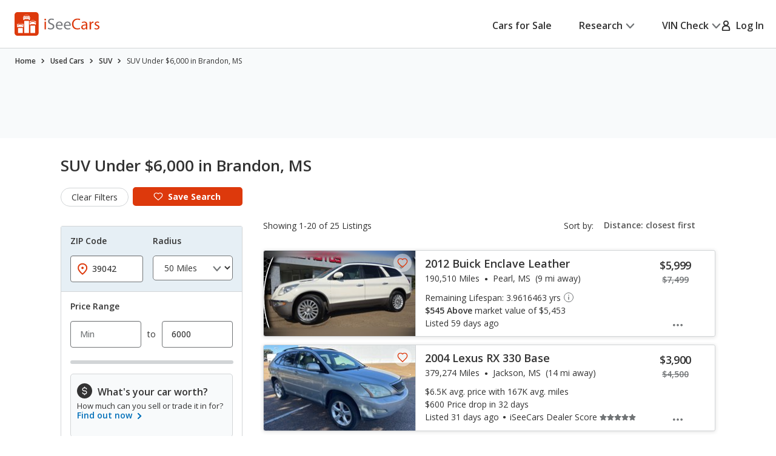

--- FILE ---
content_type: text/xml
request_url: https://sts.us-east-1.amazonaws.com/
body_size: 2066
content:
<AssumeRoleWithWebIdentityResponse xmlns="https://sts.amazonaws.com/doc/2011-06-15/">
  <AssumeRoleWithWebIdentityResult>
    <Audience>us-east-1:5b3bdc73-95c4-4d98-9c6d-d8827c9cc4e2</Audience>
    <AssumedRoleUser>
      <AssumedRoleId>AROAQIC2LZDDJOHMGZG6O:cwr</AssumedRoleId>
      <Arn>arn:aws:sts::017369385158:assumed-role/RUM-Monitor-us-east-1-017369385158-2222005809361-Unauth/cwr</Arn>
    </AssumedRoleUser>
    <Provider>cognito-identity.amazonaws.com</Provider>
    <Credentials>
      <AccessKeyId>ASIAQIC2LZDDK3VHKHCM</AccessKeyId>
      <SecretAccessKey>jMnoDag/vKHxrbRJ4k3RPLelwdk6S7zQJtV7Dni/</SecretAccessKey>
      <SessionToken>IQoJb3JpZ2luX2VjENn//////////wEaCXVzLWVhc3QtMSJHMEUCIGKRCLAueKK7G+I8mYyYPI+Zx6i43yp8i1IfPpVmkTpZAiEAkiarJ69kQULLx+93GUDSmB8j7FrutHOwLb+7J3vmsqEqjwMIov//////////ARAAGgwwMTczNjkzODUxNTgiDChUHXehokFzV4dckCrjAgZT92XWYLbs7NEDfEcb4b6o8Akqi+ed72Iv1m4LripNfaVtlNo6qr3ha/8lganRWrPFaleYxb20dTBDa5rOVSyn+vsvDbTxkvTP7+JumGW4G1K5LPOdPd+BVTtmHWKJomlJiU9+ZiBl01sVJm26J3LDTjngT4qu3AAP3cleGkcjNcaQH/d7KDSy4NLVxxestgJMs4nNG1TGqJ6sdekpGKIIgG6jcO583P1ZN4d8/ym0CJAsCm3y+Ji4HWSwlro3hNgMyeb6cKBohSP2v9cipKEnu/qWlNprh/ys05pqBeOh7K9ZjVW388KkRmLL7ijZZLHpUwyIFaQ9hMY4EaGdqIIlfbmUbQ2eA+YYmYh/[base64]/+EUWCSM0UcBFuadqVAbmihQgGQStFjjFqnwyQjTra3xibup8aNjPSKWX+q1+GAsK8Huv4PINYK/ifMjz/aol/zbyrL9WkoAe7NQPtst2caIY4GDcOHk3yXdeKf2IAxQ94c8GO1ohrp+AiSaj3734SOTthjBkqvoJA4urkSbfGcr8GkiVmv/1565gxsI+t9RViS+Bv0yXcQrff4+nDloEdweJ8TZwy5Oy4NPXJIahHzwul48TuRj1daHVjj73CK6+MwZLzaaJgk=</SessionToken>
      <Expiration>2026-01-20T01:25:57Z</Expiration>
    </Credentials>
    <SubjectFromWebIdentityToken>us-east-1:040b4bc8-c688-ca25-9353-d5baf881e62e</SubjectFromWebIdentityToken>
  </AssumeRoleWithWebIdentityResult>
  <ResponseMetadata>
    <RequestId>799059f6-a4a1-41ca-9862-bd538cf28cd6</RequestId>
  </ResponseMetadata>
</AssumeRoleWithWebIdentityResponse>
